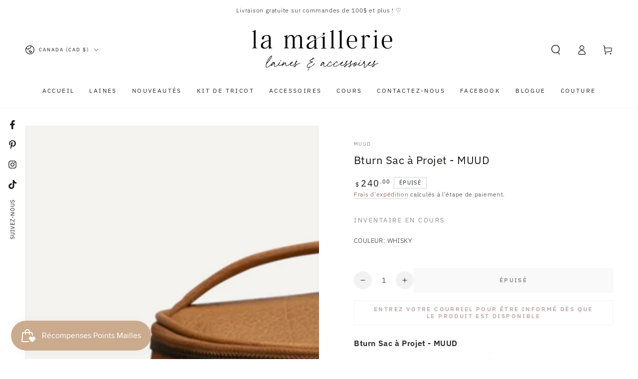

--- FILE ---
content_type: text/css
request_url: https://maillerie.ca/cdn/shop/t/23/assets/component-product-inventory.css?v=112437936544130163341758649195
body_size: -322
content:
.product__inventory{text-transform:uppercase;letter-spacing:.25rem;font-size:1.3rem;color:rgba(var(--color-foreground),.7)}.product__inventory:empty+.spacing-section{display:none}.product__inventory strong{color:rgb(var(--color-foreground))}.no-js .product__inventory progress-bar{display:none}.product__inventory progress-bar{position:relative;display:block;margin-top:.6rem;width:100%;height:.3rem;background-color:rgb(var(--color-border));border-radius:min(var(--button-radius),.4rem)}.product__inventory progress-bar:after{content:"";position:absolute;left:0;top:0;height:100%;background-color:rgb(var(--color-foreground));width:var(--progress-bar-width, 100%);transition:width 2.5s ease;border-radius:min(var(--button-radius),.4rem)}.product__inventory .accent-2:after{background:linear-gradient(325deg,#0064ff 0,#61f0f3)}.product__inventory .accent-3:after{background:linear-gradient(325deg,#ff3484 0,#f1e04d)}.product__inventory .accent-4:after{background:linear-gradient(325deg,#309fff 0,#b635ff)}.product__inventory .accent-5:after{background:linear-gradient(325deg,#049cff 0,#35ee7a)}.product__inventory .accent-6:after{background:linear-gradient(325deg,#00e166 0,#0066ec)}.product__inventory-item{padding-top:1rem}
/*# sourceMappingURL=/cdn/shop/t/23/assets/component-product-inventory.css.map?v=112437936544130163341758649195 */


--- FILE ---
content_type: text/javascript; charset=utf-8
request_url: https://maillerie.ca/products/bturn-sac-a-projet-muud.js
body_size: 1866
content:
{"id":7021532938323,"title":"Bturn Sac à Projet - MUUD","handle":"bturn-sac-a-projet-muud","description":"\u003cp\u003e\u003cstrong\u003eBturn Sac à Projet - MUUD\u003c\/strong\u003e\u003c\/p\u003e\n\u003cp\u003e\u003cstrong\u003eMagnifique sac de projet en cuir véritable\u003cbr\u003e\u003c\/strong\u003e\u003cbr\u003e\u003cspan\u003eBturn de muud est un sac de projet élégant parfaitement conçu pour le créateur.\u003cspan\u003e \u003c\/span\u003eConçu avec des compartiments pratiques, le sac garde votre équipement à portée de main, même lorsque vous êtes en déplacement.\u003c\/span\u003e\u003cbr\u003e\u003cbr\u003e\u003cspan\u003eLe design du sac s'inspire du sac Saturn classique de muud.\u003cspan\u003e \u003c\/span\u003eCependant, avec trois compartiments spacieux, Bturn offre encore plus d'options de stockage.\u003c\/span\u003e\u003cbr\u003e\u003cbr\u003e\u003cspan\u003eBturn est l'accessoire parfait pour tous ceux qui recherchent un beau sac aux multiples fonctions sans avoir à faire de compromis sur la qualité ou le design.\u003cspan\u003e \u003c\/span\u003eLe sac comporte trois compartiments pratiques, permettant de garder votre matériel de tricot, de crochet et de broderie bien organisé - et avec un diamètre de 23 cm, le sac peut même contenir un cercle à broder de 21 cm.\u003c\/span\u003e\u003cbr\u003e\u003cbr\u003e\u003cspan\u003eBturn est créé pour rendre votre vie quotidienne un peu plus facile.\u003cspan\u003e \u003c\/span\u003eLe compartiment supérieur est conçu avec une poche zippée pour garder vos petits essentiels de couture, tels que des marqueurs de points, des aiguilles et un ruban à mesurer, parfaitement organisés.\u003cspan\u003e \u003c\/span\u003eLes accessoires Muud sont conçus pour être mélangés et assortis.\u003cspan\u003e \u003c\/span\u003eCela signifie que vous pouvez facilement ajouter d'autres éléments muud pour une organisation supplémentaire.\u003c\/span\u003e\u003cbr\u003e\u003cbr\u003e\u003cspan\u003e• Cuir de qualité\u003c\/span\u003e\u003cbr\u003e\u003cspan\u003e• 3 compartiments pratiques avec fermeture zippée\u003c\/span\u003e\u003cbr\u003e\u003cspan\u003e• 1 petite poche avec fermeture zippée dans le compartiment supérieur\u003c\/span\u003e\u003cbr\u003e\u003cspan\u003e• Bandoulière réglable et amovible\u003c\/span\u003e\u003cbr\u003e\u003cbr\u003e\u003cspan\u003eSpécifications :\u003c\/span\u003e\u003cbr\u003e\u003cspan\u003eHauteur : 27 cm (7+7+13 cm)\u003c\/span\u003e\u003cbr\u003e\u003cspan\u003eDiamètre : 23 cm\u003c\/span\u003e\u003cbr\u003e\u003cspan\u003eBandoulière : Oui, réglable et amovible, 130 cm\u003c\/span\u003e\u003cbr\u003e\u003cspan\u003eMatériau : Cuir\u003c\/span\u003e\u003cbr\u003e\u003cspan\u003eDoublure : Polydrill avec une surface lisse pour assurer un entretien facile.\u003c\/span\u003e\u003cbr\u003e\u003cspan\u003eInformations d'entretien : muud Care \u0026amp; Clean\u003c\/span\u003e\u003c\/p\u003e\n\u003cp\u003e\u003cimg src=\"https:\/\/cdn.shopify.com\/s\/files\/1\/3097\/6590\/files\/Captured_ecran_le2023-08-25a10.48.55_480x480.png?v=1692978312\" alt=\"Sac de tricot en cuir MUUD BTurn\" data-mce-fragment=\"1\" data-mce-src=\"https:\/\/cdn.shopify.com\/s\/files\/1\/3097\/6590\/files\/Captured_ecran_le2023-08-25a10.48.55_480x480.png?v=1692978312\"\u003e\u003cbr\u003e\u003cbr\u003e\u003cspan\u003eLe cuir est un matériau naturel et son aspect peut donc varier d'un produit à l'autre.\u003cspan\u003e \u003c\/span\u003ela couleur réelle du produit peut également différer de la représentation visuelle sur ce site Web\u003c\/span\u003e\u003c\/p\u003e","published_at":"2023-08-25T11:44:18-04:00","created_at":"2023-08-25T11:44:18-04:00","vendor":"Muud","type":"sac","tags":["Accessoires","Muud","New","sac","Sac de tricot","Sac en cuir","Sac Muud","Sac tricot"],"price":24000,"price_min":24000,"price_max":24000,"available":false,"price_varies":false,"compare_at_price":null,"compare_at_price_min":0,"compare_at_price_max":0,"compare_at_price_varies":false,"variants":[{"id":41015527080019,"title":"Whisky","option1":"Whisky","option2":null,"option3":null,"sku":"","requires_shipping":true,"taxable":true,"featured_image":{"id":32777778626643,"product_id":7021532938323,"position":1,"created_at":"2023-08-25T11:44:19-04:00","updated_at":"2023-08-25T11:44:21-04:00","alt":null,"width":1184,"height":1324,"src":"https:\/\/cdn.shopify.com\/s\/files\/1\/3097\/6590\/files\/Captured_ecran_le2023-08-25a10.48.28.png?v=1692978261","variant_ids":[41015527080019]},"available":false,"name":"Bturn Sac à Projet - MUUD - Whisky","public_title":"Whisky","options":["Whisky"],"price":24000,"weight":0,"compare_at_price":null,"inventory_management":"shopify","barcode":"5714331006871","featured_media":{"alt":null,"id":25181798039635,"position":1,"preview_image":{"aspect_ratio":0.894,"height":1324,"width":1184,"src":"https:\/\/cdn.shopify.com\/s\/files\/1\/3097\/6590\/files\/Captured_ecran_le2023-08-25a10.48.28.png?v=1692978261"}},"requires_selling_plan":false,"selling_plan_allocations":[]},{"id":41015527112787,"title":"Noir","option1":"Noir","option2":null,"option3":null,"sku":"","requires_shipping":true,"taxable":true,"featured_image":{"id":32777778364499,"product_id":7021532938323,"position":2,"created_at":"2023-08-25T11:44:19-04:00","updated_at":"2023-08-25T11:44:21-04:00","alt":null,"width":1004,"height":1072,"src":"https:\/\/cdn.shopify.com\/s\/files\/1\/3097\/6590\/files\/Captured_ecran_le2023-08-25a10.49.04.png?v=1692978261","variant_ids":[41015527112787]},"available":false,"name":"Bturn Sac à Projet - MUUD - Noir","public_title":"Noir","options":["Noir"],"price":24000,"weight":0,"compare_at_price":null,"inventory_management":"shopify","barcode":"5714331006864","featured_media":{"alt":null,"id":25181798105171,"position":2,"preview_image":{"aspect_ratio":0.937,"height":1072,"width":1004,"src":"https:\/\/cdn.shopify.com\/s\/files\/1\/3097\/6590\/files\/Captured_ecran_le2023-08-25a10.49.04.png?v=1692978261"}},"requires_selling_plan":false,"selling_plan_allocations":[]}],"images":["\/\/cdn.shopify.com\/s\/files\/1\/3097\/6590\/files\/Captured_ecran_le2023-08-25a10.48.28.png?v=1692978261","\/\/cdn.shopify.com\/s\/files\/1\/3097\/6590\/files\/Captured_ecran_le2023-08-25a10.49.04.png?v=1692978261"],"featured_image":"\/\/cdn.shopify.com\/s\/files\/1\/3097\/6590\/files\/Captured_ecran_le2023-08-25a10.48.28.png?v=1692978261","options":[{"name":"Couleur","position":1,"values":["Whisky","Noir"]}],"url":"\/products\/bturn-sac-a-projet-muud","media":[{"alt":null,"id":25181798039635,"position":1,"preview_image":{"aspect_ratio":0.894,"height":1324,"width":1184,"src":"https:\/\/cdn.shopify.com\/s\/files\/1\/3097\/6590\/files\/Captured_ecran_le2023-08-25a10.48.28.png?v=1692978261"},"aspect_ratio":0.894,"height":1324,"media_type":"image","src":"https:\/\/cdn.shopify.com\/s\/files\/1\/3097\/6590\/files\/Captured_ecran_le2023-08-25a10.48.28.png?v=1692978261","width":1184},{"alt":null,"id":25181798105171,"position":2,"preview_image":{"aspect_ratio":0.937,"height":1072,"width":1004,"src":"https:\/\/cdn.shopify.com\/s\/files\/1\/3097\/6590\/files\/Captured_ecran_le2023-08-25a10.49.04.png?v=1692978261"},"aspect_ratio":0.937,"height":1072,"media_type":"image","src":"https:\/\/cdn.shopify.com\/s\/files\/1\/3097\/6590\/files\/Captured_ecran_le2023-08-25a10.49.04.png?v=1692978261","width":1004}],"requires_selling_plan":false,"selling_plan_groups":[]}